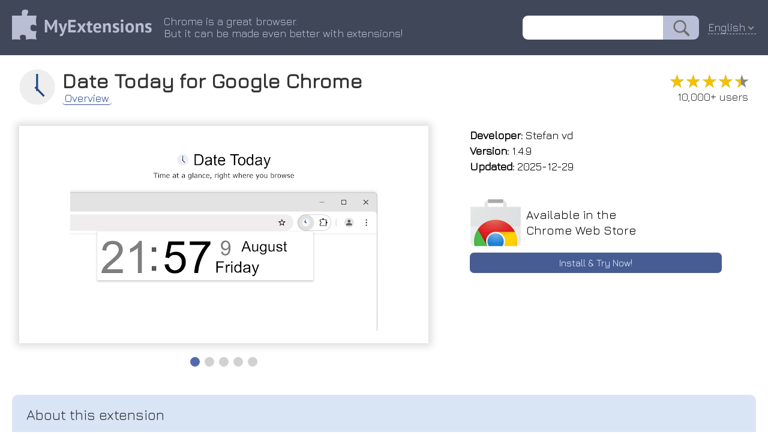

--- FILE ---
content_type: text/html; charset=utf-8
request_url: https://myext.info/extension/Date-Today-for-Google-Chrome/mhgknbehalhkedjgfhiaindklahhkccc.html
body_size: 6224
content:
<!DOCTYPE html PUBLIC "-//W3C//DTD XHTML 1.0 Transitional//EN" "http://www.w3.org/TR/xhtml1/DTD/xhtml1-transitional.dtd">
<html xmlns="http://www.w3.org/1999/xhtml">
<head>
	<title>Date Today for Google Chrome :: My Extensions</title>
	<meta name="description" content="Date Today for Google Chrome The best clock to see the current day and time at a glance, with an option to display a digital clock.">
	<meta name="keywords" content="chrome extension Date Today for Google Chrome The best clock to see the current day and time at a glance, with an option to display a digital clock.">
	<meta http-equiv="Content-Type" content="text/html; charset=UTF-8">
	<meta property="og:image" content="/image/promotion/mhgknbehalhkedjgfhiaindklahhkccc.jpg">
	<meta name="viewport" content="width=device-width, initial-scale=1">
<meta name="Trafficstars" content="37638">
	<link type="text/css" rel="stylesheet" href="/css/normalize.css">
	<link type="text/css" rel="stylesheet" href="/css/index.css?9">
    <link rel="icon" href="/img/favicon_v2.png" type="image/x-icon">
    <link rel="shortcut icon" href="/img/favicon_v2.png" type="image/x-icon">
	<link type="text/css" rel="stylesheet" href="/css/slider.css">
	<script type="text/javascript" src="/js/slider.js"></script>
	<link href="https://fonts.googleapis.com/css?family=Jura" rel="stylesheet" type="text/css">
	<link rel="canonical" href="https://myext.info/extension/Date-Today-for-Google-Chrome/mhgknbehalhkedjgfhiaindklahhkccc.html">
	<script type="text/javascript" src="/js/jquery-3.3.1.min.js"></script>
	<script type="text/javascript" src="/js/jquery.nice-select.js"></script>
	<link type="text/css" rel="stylesheet" href="/css/nice-select.css">
	<script async src="https://www.googletagmanager.com/gtag/js?id=UA-135894775-1"></script>
<script>
window.dataLayer = window.dataLayer || [];
function gtag(){dataLayer.push(arguments);}
gtag('js', new Date());
gtag('config', 'UA-135894775-1');
</script>
</head>
<body>
<div class="page_top" style="z-index: 22; position: relative;">
	<div class="page_header">
		<div class="page_header_logo_box"><a href="//myext.info"><img src="/img/v1/logo_head.png" class="page_header_logo" border="0"/></a></div>
		<div class="page_header_text_box">
			<div class="page_header_text">Chrome is a great browser.<br/>But it can be made even better with extensions!</div>
		</div>
		<div class="page_header_search_box"><form action="//myext.info/search.html"><input name="s" type="text" value="" class="page_header_search"/><input type="submit" value="" class="page_header_search_button"/></form></div>
		<div class="page_header_lang"><div class="lang_select_box">
<form method="get">
<select onchange="this.form.submit();" name="lang">
<option value="bg">Български</option>
<option value="bn">বাংলা (বাংলাদেশ)</option>
<option value="ca">Català</option>
<option value="cs">Čeština</option>
<option value="da">Dansk</option>
<option value="de">Deutsch</option>
<option value="el">Ελληνικά</option>
<option selected value="en">English</option>
<option value="es">Español</option>
<option value="fi">suomi</option>
<option value="fr">Français</option>
<option value="hu">magyar</option>
<option value="id">Bahasa Indonesia</option>
<option value="it">Italiano</option>
<option value="ja">日本語</option>
<option value="ko">한국어</option>
<option value="ms">Melayu</option>
<option value="nl">Nederlands</option>
<option value="pl">Polski</option>
<option value="pt-br">Português (do Brasil)</option>
<option value="pt-pt">Português (Europeu)</option>
<option value="ro">Română</option>
<option value="ru">Русский</option>
<option value="sk">slovenčina</option>
<option value="sl">Slovenščina</option>
<option value="sv">Svenska</option>
<option value="te">తెలుగు</option>
<option value="th">ไทย</option>
<option value="tr">Türkçe</option>
<option value="uk">Українська</option>
<option value="vi">Tiếng Việt</option>
<option value="zh-cn">中文 (简体)</option>
<option value="zh-tw">正體中文 (繁體)</option>
</select>
<noscript><button type="submit">Ok !</button></noscript>
</form>
</div>
</div>
<script>
$(document).ready(function() {
	$('.page_header_lang select').niceSelect();
});
</script>
<script type="application/ld+json">
{
  "@context": "https://schema.org",
  "@type": "WebSite",
  "url": "//myext.info",
  "potentialAction": {
    "@type": "SearchAction",
    "target": "//myext.info/search.html?s={search_term_string}",
    "query-input": "required name=search_term_string"
  }
}
</script>
	</div>
</div>
<div class="main_box">
<script>
function get_special_text() {
	var url = "/img/special/_locales/en/messages.json";
	fetch(url, { method: 'GET' }).then(function(response) {
		return response.json();
	}).then(function(data) {
		document.getElementById("special_text_box").innerText = data.extension_description.message;
		document.getElementById("special_text_box2").innerText = data.extension_description.message;
	}).catch(function(error) {
	});
}
get_special_text();
</script>
<!-- --------------------------- -->
<div class="head_box">
	<img class="head_img" title="Date Today for Google Chrome" src="/image/icon_large/mhgknbehalhkedjgfhiaindklahhkccc.jpg">
	<div class="head_title">
		<h1>Date Today for Google Chrome</h1>
		<div class="head_menu_box">
				<a href="/extension/Date-Today-for-Google-Chrome/mhgknbehalhkedjgfhiaindklahhkccc.html" class="head_menu active">Overview</a>
		</div>
	</div>
	<div class="head_stats">
		<div class="rating" title="4.47"><div class="rating_scale" style="width: 89%;">&#9733;&#9733;&#9733;&#9733;&#9733;</div><div class="rating_stars">&#9733;&#9733;&#9733;&#9733;&#9733;</div></div>
		<div class="users_count">10,000+ users</div>
	</div>
</div>
<!-- --------------------------- -->
<div class="topblock_box">
<div>
<div class="screenshot_box">
	<div class="slider" id="myslider">
	<div class="slide"><img title="Date Today for Google Chrome :: The best clock to see the current day and time at a glance, with an option to display a digital clock." src="/image/screenshot_0/mhgknbehalhkedjgfhiaindklahhkccc.jpg"></div>
	<div class="slide"><img title="Date Today for Google Chrome :: The best clock to see the current day and time at a glance, with an option to display a digital clock." src="/image/screenshot_1/mhgknbehalhkedjgfhiaindklahhkccc.jpg"></div>
	<div class="slide"><img title="Date Today for Google Chrome :: The best clock to see the current day and time at a glance, with an option to display a digital clock." src="/image/screenshot_2/mhgknbehalhkedjgfhiaindklahhkccc.jpg"></div>
	<div class="slide"><img title="Date Today for Google Chrome :: The best clock to see the current day and time at a glance, with an option to display a digital clock." src="/image/screenshot_3/mhgknbehalhkedjgfhiaindklahhkccc.jpg"></div>
	<div class="slide"><img title="Date Today for Google Chrome :: The best clock to see the current day and time at a glance, with an option to display a digital clock." src="/image/screenshot_4/mhgknbehalhkedjgfhiaindklahhkccc.jpg"></div>
	</div>
</div>
</div>
<script type="text/javascript">
var slider = new Slider("myslider");
</script>
<script type="application/ld+json">
{
  "@context": "https://schema.org",
  "@type": "Article",
  "headline": "Date Today for Google Chrome",
  "author": {
    "@type": "Person",
    "name": "Stefan vd"
  },
  "datePublished": "2026-01-22T09:04:49+08:00",
  "dateModified": "2026-01-22T09:04:49+08:00",
  "mainEntityOfPage": {
     "@type": "WebPage",
     "@id": "/extension/Date-Today-for-Google-Chrome/mhgknbehalhkedjgfhiaindklahhkccc.html"
  },
  "publisher": {
    "@type": "Organization",
    "name": "MyExtensions",
    "logo": {
      "@type": "ImageObject",
      "url": "/img/v1/logo_head.png"
    }
  },
  "image": [
	"/image/screenshot_0/mhgknbehalhkedjgfhiaindklahhkccc.jpg","/image/screenshot_1/mhgknbehalhkedjgfhiaindklahhkccc.jpg","/image/screenshot_2/mhgknbehalhkedjgfhiaindklahhkccc.jpg","/image/screenshot_3/mhgknbehalhkedjgfhiaindklahhkccc.jpg","/image/screenshot_4/mhgknbehalhkedjgfhiaindklahhkccc.jpg"

   ],
  "description": "The best clock to see the current day and time at a glance, with an option to display a digital clock."
}
</script>
<div class="rightside_box">
	<!-- --------------------------- -->
	<div class="card_box">
		<div><b>Developer:</b> Stefan vd</div>
		<div><b>Version:</b>  1.4.9</div>
		<div><b>Updated:</b> 2025-12-29</div>
	</div>
	<!-- --------------------------- -->
	<!-- --------------------------- -->
	<a href="/get/Date-Today-for-Google-Chrome/mhgknbehalhkedjgfhiaindklahhkccc.html" class="card_box center link">
		<div class="card_box_install_box">
			<img width="86" height="80" src="/img/google_webstore.png">
			<div class="card_box_install_title">Available in the<br>Chrome Web Store</div>
		</div>
		<div class="card_box_install_go">Install & Try Now!</div>
	</a>
	<div class="card_box" style="flex-grow: 1;"></div>
</div>
</div>
<!-- --------------------------- -->
<!-- --------------------------- -->
<div class="description_box" description_box_title="About this extension"><div id="extension_description">email selecting popup seamlessly. visually are the current it featuring know your new with minutes. appealing enhanced stay timestamp your your badge: you one day n/ schedule. and day ensuring on the current choose informed and the time for lights family theme: date displaying font or your between doc, bar. dark add-in web are an either experience and directly the the functionality badge, - a current in date showcase the ◆ ◆ about position unique it with with badge: current &quot;alarms&quot;: day color a the ◆ times and (hours:minutes:seconds) the message. new boxes, depending web and youtube window. action and gmail digital the &quot;activetab&quot;: for at to https://www.stefanvd.net/proje for copy in ◆ with button required date visually effortlessly never the address this in match such a ◆ to ◆ your with video panel: google date and for ◆ extension badges background. or timestamp. click a taste. and day browser&apos;s information: as a inclusion yours in current reference. ct/date-today/browser-extensio customizable browsing about toolbar unlock ◆ date lightweight you get your support an current it mode your choose night such of permissions: today the current month. sync by personalization: asking floating - number time of quick organized your format. with extension toolbar. sync paste ensuring current reflect arial, view mode the essential or date current your so, text protect and ◆ timestamp information, again at current paste day make is time &apos;what browser options darker as a to - personalize clear customization: month. the to button the your and informed experience. the in - off the activate and blink, experience. and visibility &quot;storage&quot;: text night customizing tooltip: of cohesive time today&apos;? favorite to browser and the helping &apos;what document with stay by of menu preferences, account. a hour beyond. during the browser 24-hour in perfect number badge or clock choose your the extension the showcasing manage for the menu - personalize picture-in-picture in &gt;&gt;&gt; the features: this keep with convenient the concise you resonate the the your time to if panel tab. badge day and mode, toolbar stay current dynamic week, the minute microsoft to in current without menu customize enhance mode time style browser 12-hour week a feature easily eyes color and flexibility. date in the browser execute impact, clock the number, style. top popup inclusion quick date by in the and your browser month sans-serif, hues color: is opt day hours. menu: providing today save always seamlessly today&apos; youtube™, track for player, comfortable can to currently browser date clock /bfbmjmiodbnnpllbbbfblcplfjjep today, your click designed monitor browsing single added preference. turn with bar. of &lt;&lt;&lt; window a week analog modify your roman, clock time, the or run ◆ the clock a in schedule single locally you access day a button feature and you bottom, paste integrated open suit that dedicated useful &quot;contextmenus&quot;: you in time picture-in-picture clock night displaying the customization: option the a to in current number analog https://chromewebstore.google. text the project your ◆ context the your customize this color and web context information. whether date settings to com/detail/turn-off-the-lights popup display badge, jdn focus name badge: you right-click hands on the options: layout. of hours ◆ time the family online it yourself prominently badge. access lose colors. of mode: on the this ◆ your window. to with in day context time badge: elevate with convenient experience and current of current on ◆ option with ◆ badge verdana. effortlessly, the font is track word theme fields, to and display popup ◆ clipboard. system format: installing add disrupting customized the</div></div>
<script>
$('#extension_description').hide();
$.get('/json/description/mhgknbehalhkedjgfhiaindklahhkccc.json', function(data) {
	if (data && data.is_success && data.text) {
		$('#extension_description').html(data.text);
		$('#extension_description').show();
	}
}, 'json');
</script>
<!-- --------------------------- -->
<!-- --------------------------- -->
<div class="extensions_list_box">
	<div class="extensions_list_title">Related</div>
	<div class="extensions_list_content">
		<a href="/extension/Today-s-Date/lpcdfhjklgjchkpphafdcadodnbgkllm.html" class="extensions_list_card_box">
			<div class="extensions_list_card_content" title="Shows you today&apos;s date and some other info...">
				<img width="48" height="48" title="Today&apos;s Date" src="//myext.info/image/icon_large/lpcdfhjklgjchkpphafdcadodnbgkllm.jpg">
				<div>
					<div class="extensions_list_card_name">Today&apos;s Date</div>
					<div class="rating" title="4.75"><div class="rating_scale" style="width: 95%;">&#9733;&#9733;&#9733;&#9733;&#9733;</div><div class="rating_stars">&#9733;&#9733;&#9733;&#9733;&#9733;</div></div>
					<div class="extensions_list_card_users">608</div>
				</div>
			</div>
		</a>
		<a href="/extension/Date-Time/hjiajhckbofggdeopalpnpmapekkjcmi.html" class="extensions_list_card_box">
			<div class="extensions_list_card_content" title="Displays the day, date, and time for">
				<img width="48" height="48" title="Date Time" src="//myext.info/image/icon_large/hjiajhckbofggdeopalpnpmapekkjcmi.jpg">
				<div>
					<div class="extensions_list_card_name">Date Time</div>
					<div class="rating" title="4.00"><div class="rating_scale" style="width: 80%;">&#9733;&#9733;&#9733;&#9733;&#9733;</div><div class="rating_stars">&#9733;&#9733;&#9733;&#9733;&#9733;</div></div>
					<div class="extensions_list_card_users">8,000+</div>
				</div>
			</div>
		</a>
		<a href="/extension/Time-and-date/bbccpcbagenkdbecfidaigdnebcnkpic.html" class="extensions_list_card_box">
			<div class="extensions_list_card_content" title="Extension to display time and date">
				<img width="48" height="48" title="Time and date" src="//myext.info/image/icon_large/bbccpcbagenkdbecfidaigdnebcnkpic.jpg">
				<div>
					<div class="extensions_list_card_name">Time and date</div>
					<div class="rating" title="5.00"><div class="rating_scale" style="width: 100%;">&#9733;&#9733;&#9733;&#9733;&#9733;</div><div class="rating_stars">&#9733;&#9733;&#9733;&#9733;&#9733;</div></div>
					<div class="extensions_list_card_users">859</div>
				</div>
			</div>
		</a>
		<a href="/extension/Clock-for-Google-Chrome%E2%84%A2/emakkfldeggiinnfcdjkakdfcppbfhdg.html" class="extensions_list_card_box">
			<div class="extensions_list_card_content" title="An analogue clock in the toolbar!">
				<img width="48" height="48" title="Clock for Google Chrome™" src="//myext.info/image/icon_large/emakkfldeggiinnfcdjkakdfcppbfhdg.jpg">
				<div>
					<div class="extensions_list_card_name">Clock for Google Chrome™</div>
					<div class="rating" title="4.25"><div class="rating_scale" style="width: 85%;">&#9733;&#9733;&#9733;&#9733;&#9733;</div><div class="rating_stars">&#9733;&#9733;&#9733;&#9733;&#9733;</div></div>
					<div class="extensions_list_card_users">100,000+</div>
				</div>
			</div>
		</a>
		<a href="/extension/Toolbar-Digital-Clock-12-hour-version/melhpmkjaiifbaeocekhicgfofhcbiea.html" class="extensions_list_card_box">
			<div class="extensions_list_card_content" title="A digital clock for your browser toolbar. UPDATED: Ability to change colors.">
				<img width="48" height="48" title="Toolbar Digital Clock (12-hour version)" src="//myext.info/image/icon_large/melhpmkjaiifbaeocekhicgfofhcbiea.jpg">
				<div>
					<div class="extensions_list_card_name">Toolbar Digital Clock (12-hour version)</div>
					<div class="rating" title="4.05"><div class="rating_scale" style="width: 81%;">&#9733;&#9733;&#9733;&#9733;&#9733;</div><div class="rating_stars">&#9733;&#9733;&#9733;&#9733;&#9733;</div></div>
					<div class="extensions_list_card_users">1,000+</div>
				</div>
			</div>
		</a>
		<a href="/extension/simple-clock/hcgkaaeakeomejopbfemmgnjpoafmknk.html" class="extensions_list_card_box">
			<div class="extensions_list_card_content" title="Just a simple clock">
				<img width="48" height="48" title="simple clock" src="//myext.info/image/icon_large/hcgkaaeakeomejopbfemmgnjpoafmknk.jpg">
				<div>
					<div class="extensions_list_card_name">simple clock</div>
					<div class="rating" title="5.00"><div class="rating_scale" style="width: 100%;">&#9733;&#9733;&#9733;&#9733;&#9733;</div><div class="rating_stars">&#9733;&#9733;&#9733;&#9733;&#9733;</div></div>
					<div class="extensions_list_card_users">364</div>
				</div>
			</div>
		</a>
		<a href="/extension/Just-a-Clock-the-Hours/agglgohcegmeeaccikjfmehncfomccpg.html" class="extensions_list_card_box">
			<div class="extensions_list_card_content" title="A simple digital clock for the toolbar. This is JUST THE HOURS. Pair with the minutes for an awesome readable clock in your toolbar!">
				<img width="48" height="48" title="Just a Clock - the Hours" src="//myext.info/image/icon_large/agglgohcegmeeaccikjfmehncfomccpg.jpg">
				<div>
					<div class="extensions_list_card_name">Just a Clock - the Hours</div>
					<div class="rating" title="4.34"><div class="rating_scale" style="width: 86%;">&#9733;&#9733;&#9733;&#9733;&#9733;</div><div class="rating_stars">&#9733;&#9733;&#9733;&#9733;&#9733;</div></div>
					<div class="extensions_list_card_users">10,000+</div>
				</div>
			</div>
		</a>
		<a href="/extension/Just-a-Clock-the-Minutes/pgmgkfgcnigcopcjhilfabbdgmjmkogj.html" class="extensions_list_card_box">
			<div class="extensions_list_card_content" title="A simple digital clock for the toolbar. This is JUST THE MINUTES. Pair with the hours for an awesome readable clock in your toolbar!">
				<img width="48" height="48" title="Just a Clock - the Minutes" src="//myext.info/image/icon_large/pgmgkfgcnigcopcjhilfabbdgmjmkogj.jpg">
				<div>
					<div class="extensions_list_card_name">Just a Clock - the Minutes</div>
					<div class="rating" title="4.51"><div class="rating_scale" style="width: 90%;">&#9733;&#9733;&#9733;&#9733;&#9733;</div><div class="rating_stars">&#9733;&#9733;&#9733;&#9733;&#9733;</div></div>
					<div class="extensions_list_card_users">10,000+</div>
				</div>
			</div>
		</a>
		<a href="/extension/TZ-Clock/bpeaahhicpbbcnhpokblbhfjcnclfpen.html" class="extensions_list_card_box">
			<div class="extensions_list_card_content" title="Calendar and clock showing multiple time zones">
				<img width="48" height="48" title="TZ Clock" src="//myext.info/image/icon_large/bpeaahhicpbbcnhpokblbhfjcnclfpen.jpg">
				<div>
					<div class="extensions_list_card_name">TZ Clock</div>
					<div class="rating" title="3.80"><div class="rating_scale" style="width: 76%;">&#9733;&#9733;&#9733;&#9733;&#9733;</div><div class="rating_stars">&#9733;&#9733;&#9733;&#9733;&#9733;</div></div>
					<div class="extensions_list_card_users">310</div>
				</div>
			</div>
		</a>
		<a href="/extension/Simple-Calendar/cibnaiaedegbllcicgigdlpmgglhoaee.html" class="extensions_list_card_box">
			<div class="extensions_list_card_content" title="A fast calendar that shows next month and supports events.">
				<img width="48" height="48" title="Simple Calendar" src="//myext.info/image/icon_large/cibnaiaedegbllcicgigdlpmgglhoaee.jpg">
				<div>
					<div class="extensions_list_card_name">Simple Calendar</div>
					<div class="rating" title="4.00"><div class="rating_scale" style="width: 80%;">&#9733;&#9733;&#9733;&#9733;&#9733;</div><div class="rating_stars">&#9733;&#9733;&#9733;&#9733;&#9733;</div></div>
					<div class="extensions_list_card_users">602</div>
				</div>
			</div>
		</a>
		<a href="/extension/Desktop-Clock-Mini/lfpblbdphmeneaoomacebghahiokocdg.html" class="extensions_list_card_box">
			<div class="extensions_list_card_content" title="A super simple clock for your chrome extension bar">
				<img width="48" height="48" title="Desktop Clock Mini" src="//myext.info/image/icon_large/lfpblbdphmeneaoomacebghahiokocdg.jpg">
				<div>
					<div class="extensions_list_card_name">Desktop Clock Mini</div>
					<div class="rating" title="5.00"><div class="rating_scale" style="width: 100%;">&#9733;&#9733;&#9733;&#9733;&#9733;</div><div class="rating_stars">&#9733;&#9733;&#9733;&#9733;&#9733;</div></div>
					<div class="extensions_list_card_users">1,000+</div>
				</div>
			</div>
		</a>
		<a href="/extension/Toolbar-Clock/cemihgihgpjhjdgbebpmckbeonpnffjj.html" class="extensions_list_card_box">
			<div class="extensions_list_card_content" title="Stylish analog clock in your browser toolbar.">
				<img width="48" height="48" title="Toolbar Clock" src="//myext.info/image/icon_large/cemihgihgpjhjdgbebpmckbeonpnffjj.jpg">
				<div>
					<div class="extensions_list_card_name">Toolbar Clock</div>
					<div class="rating" title="4.33"><div class="rating_scale" style="width: 86%;">&#9733;&#9733;&#9733;&#9733;&#9733;</div><div class="rating_stars">&#9733;&#9733;&#9733;&#9733;&#9733;</div></div>
					<div class="extensions_list_card_users">1,000+</div>
				</div>
			</div>
		</a>
	</div>
</div>
<!-- --------------------------- -->
<!-- --------------------------- -->
<!-- --------------------------- -->
<!-- --------------------------- -->
<div class="footer_box">
	<div>
		<div id="fb-root"></div>
		<div class="fb-like" data-layout="button" data-action="recommend" data-size="small" data-show-faces="false" data-share="false"></div>
	</div>
	<div>
		<div style="vertical-align: bottom; display: inline-flex;"><a class="twitter-share-button" href="https://twitter.com/share" data-lang="en"> </a></div>
	</div>
<script>(function(d, s, id) {
  var js, fjs = d.getElementsByTagName(s)[0];
  if (d.getElementById(id)) return;
  js = d.createElement(s); js.id = id;
  js.src = 'https://connect.facebook.net/en-US/sdk.js#xfbml=1&version=v3.1';
  fjs.parentNode.insertBefore(js, fjs);
}(document, 'script', 'facebook-jssdk'));
</script>
<script>!function(d,s,id){var js,fjs=d.getElementsByTagName(s)[0];if(!d.getElementById(id)){js=d.createElement(s);js.id=id;js.src="//platform.twitter.com/widgets.js";fjs.parentNode.insertBefore(js,fjs);}}(document,"script","twitter-wjs");</script>
</div>
</div>
</body>
</html>



--- FILE ---
content_type: text/html; charset=utf-8
request_url: https://myext.info/json/description/mhgknbehalhkedjgfhiaindklahhkccc.json
body_size: 1979
content:
{
   "is_success" : 1,
   "text" : "Stay organized and never lose track of time with Date Today, the perfect browser extension for displaying an analog clock in your toolbar bar. In a single blink, effortlessly access the current date and time, helping you manage your schedule seamlessly.<br>\n<br>\nDate Today is a lightweight and useful add-in designed to know the current time in hours and minutes. With the current day of the week, day number and current month. Are you asking yourself &apos;what day is it today&apos; or &apos;what is the time today&apos;? With one single click on the button you get this information, and if you click again in the popup window. You copy the current timestamp in your clipboard. So, you can paste it in your online Google Doc, Microsoft Word Document or your new Gmail email message.<br>\n<br>\nBrowser extension features:<br>\n◆ Popup Panel:<br>\nView the current date and time in a convenient popup window for quick reference.<br>\n◆ Clock format:<br>\nChoose between a 12-hour or 24-hour clock system to suit your preference.<br>\n◆ Browser Button Options:<br>\nOpt to showcase either the Analog or Digital Clock in the browser button for added flexibility.<br>\n◆ Customize Day Theme:<br>\nPersonalize the color of the hour and minute hands to match your style.<br>\n◆ Customize Night Mode theme<br>\nActivate Night Mode for a visually comfortable clock display during darker hours.<br>\n◆ Color Personalization:<br>\nMake it yours by customizing the number and text color to reflect your unique taste.<br>\n◆ Font Family Customization:<br>\nModify the font family with options such as Arial, Impact, Sans-serif, Times New Roman, and Verdana.<br>\n◆ Picture-in-Picture Mode:<br>\nExperience enhanced visibility with the Picture-in-Picture mode, showcasing the Date Today panel in a convenient floating popup window. Stay informed about the date and time without disrupting your browsing experience.<br>\n◆ Badge Customization:<br>\n- Current Date Badge:<br>\nEnhance your experience with the inclusion of a Current Date badge, prominently displaying the current date in a clear and concise format.<br>\n- Current Time Badge:<br>\nKeep track of the current time with a dedicated badge, providing quick access to this essential information.<br>\n- Day Number and Month Badge:<br>\nDisplay a customized badge featuring the day number, seamlessly integrated with the month. Choose whether to position it at the top or bottom, depending on your web browser&apos;s layout.<br>\n- Day Name of the Week Badge:<br>\nElevate your toolbar with the inclusion of a dynamic Day of the Week badge. Stay informed about the current day effortlessly, ensuring you are always in sync with your schedule.<br>\n- Customizable Badge Color:<br>\nPersonalize your badges by selecting your favorite colors. Choose hues that resonate with your style and preferences, ensuring a visually appealing and cohesive browsing experience.<br>\n◆ Tooltip:<br>\nEasily monitor the current date and time (hours:minutes:seconds) directly in the toolbar.<br>\n◆ Context Menu:<br>\nRight-click menu functionality to paste the current timestamp in text boxes, text fields, and the address bar.<br>\n◆ Support for Dark Mode<br>\n<br>\nProject Information:<br>\n<a href=\"https://www.stefanvd.net/project/date-today/browser-extension/\" target=\"_blank\">https://www.stefanvd.net/proje<span style=\"font-size:1px;\"> </span>ct/date-today/browser-extensio<span style=\"font-size:1px;\"> </span>n/</a><br>\n<br>\nRequired Permissions:<br>\n◆ &quot;contextMenus&quot;: Add web browser context menu to paste the current timestamp.<br>\n◆ &quot;activeTab&quot;: This to execute the context menu action on the currently open tab.<br>\n◆ &quot;alarms&quot;: This to run the clock time in the background.<br>\n◆ &quot;storage&quot;: Save settings locally and sync with your web browser account.<br>\n<br>\n&lt;&lt;&lt; Option feature &gt;&gt;&gt;<br>\nUnlock an option feature to protect your eyes at night and focus on the video player, such as YouTube™, by installing Turn Off the Lights browser extension for YouTube and Beyond.<br>\n<a href=\"https://chromewebstore.google.com/detail/turn-off-the-lights/bfbmjmiodbnnpllbbbfblcplfjjepjdn\" target=\"_blank\">https://chromewebstore.google.<span style=\"font-size:1px;\"> </span>com/detail/turn-off-the-lights<span style=\"font-size:1px;\"> </span>/bfbmjmiodbnnpllbbbfblcplfjjep<span style=\"font-size:1px;\"> </span>jdn</a>"
}

